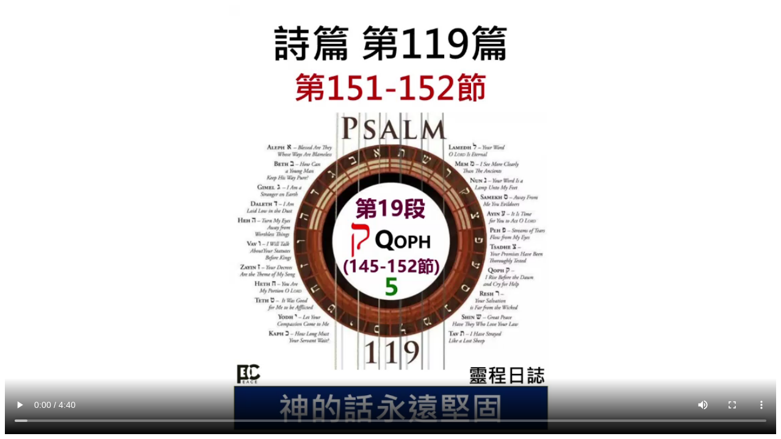

--- FILE ---
content_type: text/html
request_url: https://www.tmpec.org/dl/PPsalms/119Ps3/5%5B145-152%5D119Ps.html
body_size: 158
content:
<html>
<body>
<video controls="controls" autoplay="autoplay" width="100%" height="100%">
<source src="5[145-152]119Ps.mp4" type="video/mp4" />
影片無法播放，請改用別的瀏覽器，或將影片
<a href="video/test.mp4">下載</a>後再播放。
</video>
</body>
</html>
